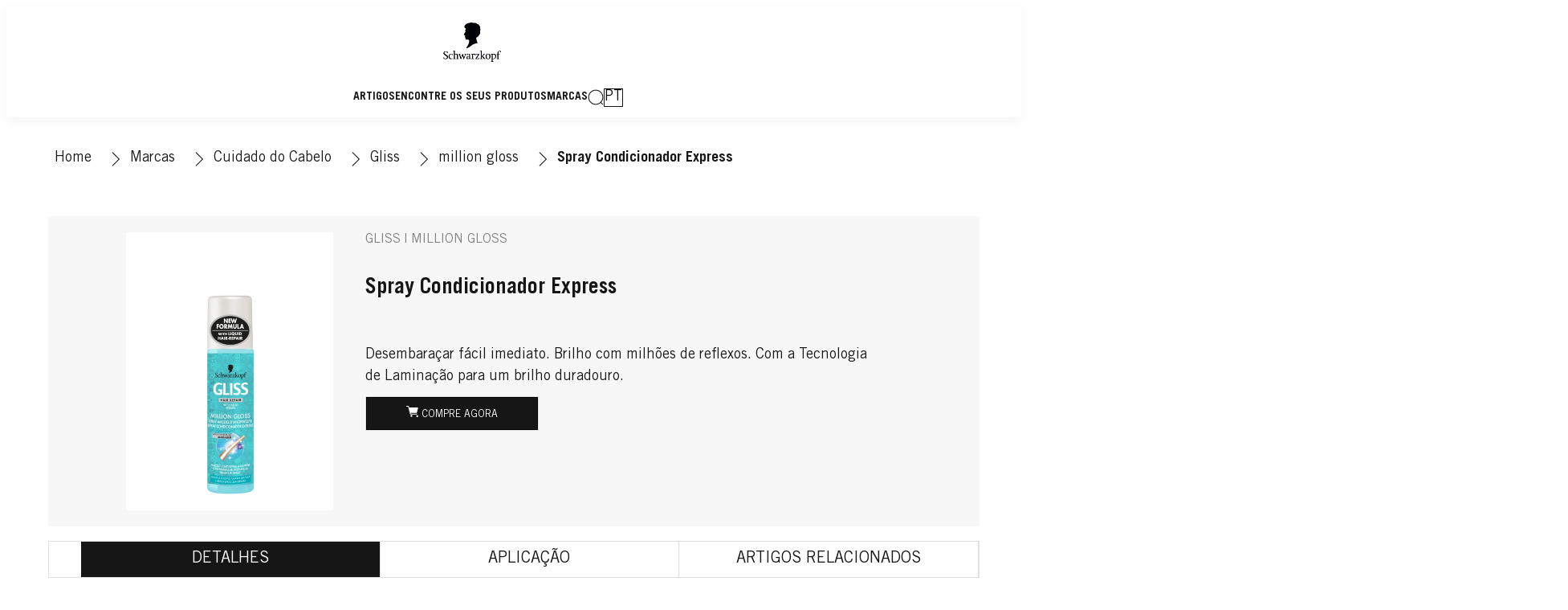

--- FILE ---
content_type: application/javascript;charset=utf-8
request_url: https://www.schwarzkopf.pt/etc.clientlibs/heliux/clientlibs/author/components/content/placeholders/v1/placeholders.lc-02d1a62ea6436de40239e12713e407b8-lc.min.js
body_size: 499
content:
(self.heliuxModules=self.heliuxModules||[]).push([[5059],{27070:function(c,g,a){function h(){try{var f=!Boolean.prototype.valueOf.call(Reflect.construct(Boolean,[],function(){}))}catch(d){}return(h=function(){return!!f})()}var l=a(23029),m=a(49530),n=a(50388),k=a(53954),p=a(85501),q=a(58480);g=a(85333);c=a(34361);var r={description:"There are errors in the placeholders, please review and correct the data below",type:"error",autoHide:!0,autoHideTime:5E3,classes:["notifications--red-background","notifications--no-close-button"]},
t=a(93124);a=function(f){function d(){var b,e;return(0,l.A)(this,d),e=d,e=(0,k.A)(e),"false"!==(b=(0,n.A)(this,h()?Reflect.construct(e,[],(0,k.A)(this).constructor):e.apply(this,void 0))).getAttribute("highlight")&&b.addErrorClassToParentDiv(),"true"===b.getAttribute("notification")&&setTimeout(function(){return b.sendErrorNotification()},2E3),b}return(0,p.A)(d,f),(0,m.A)(d,[{key:"addErrorClassToParentDiv",value:function(){var b=this.closest("div, picture");b&&!b.classList.contains("placeholders__error")&&
b.classList.add("placeholders__error")}},{key:"sendErrorNotification",value:function(){(0,q.publish)(t.v.subscriptions.message,r)}}],[{key:"tag",get:function(){return"heliux-placeholder-error"}}])}(g.E);(0,c.v)(a)}},function(c){c.O(0,[750],function(){return c(c.s=27070)});c.O()}]);

--- FILE ---
content_type: application/javascript;charset=utf-8
request_url: https://www.schwarzkopf.pt/etc.clientlibs/heliux/clientlibs/publish/components/tracking/googleanalytics/v1/googleanalytics.lc-79243f5506cd778a426754bdec00d6ae-lc.min.js
body_size: 4243
content:
var $jscomp=$jscomp||{};$jscomp.scope={};$jscomp.createTemplateTagFirstArg=function(c){return c.raw=c};$jscomp.createTemplateTagFirstArgWithRaw=function(c,h){c.raw=h;return c};$jscomp.arrayIteratorImpl=function(c){var h=0;return function(){return h<c.length?{done:!1,value:c[h++]}:{done:!0}}};$jscomp.arrayIterator=function(c){return{next:$jscomp.arrayIteratorImpl(c)}};$jscomp.makeIterator=function(c){var h="undefined"!=typeof Symbol&&Symbol.iterator&&c[Symbol.iterator];return h?h.call(c):$jscomp.arrayIterator(c)};
$jscomp.arrayFromIterator=function(c){for(var h,e=[];!(h=c.next()).done;)e.push(h.value);return e};$jscomp.arrayFromIterable=function(c){return c instanceof Array?c:$jscomp.arrayFromIterator($jscomp.makeIterator(c))};
(self.heliuxModules=self.heliuxModules||[]).push([[7628],{34958:function(c,h,e){function u(){try{var a=!Boolean.prototype.valueOf.call(Reflect.construct(Boolean,[],function(){}))}catch(b){}return(u=function(){return!!a})()}var G=e(23029),H=e(49530),I=e(50388),v=e(53954),J=e(85501);c=e(58480);h=e(71408);var r=e(48669);r={name:"Page Meta data Tracking on init",submitDataOnInit:!0,trackingProperties:{event:"Page Meta",userID:(0,c.getCookie)("heliux_gigya_uid")||void 0,breakpoint:(0,r.D)()},trackingPropertiesGetters:{loggedIn:function(){return this.trackingProperties.userID?
"Logged In":void 0}}};var w={name:"Breadcrumb Links Tracking",eventsToTriggerTracking:["click"],selectors:{component:".breadcrumb__nav",triggers:[".breadcrumb__link"],labels:[".breadcrumb__text"]},trackingProperties:{event:"gaEvent",event_name:"navigation"},trackingParams:{navigation_bar:"breadcrumb",event_category:"navigation",event_action:"breadcrumb"},trackingParamsGetters:{navigation_item:function(a,b){return this.trackingParamsGetters.event_label(a,b)}}},x={name:"Buynow button Tracking",eventsToTriggerTracking:["click"],
selectors:{component:"body",triggers:[".buynowstores__buynow .calltoaction__link.cta"]},trackingProperties:{event:"gaEvent",event_name:"buy_now_click"},trackingParams:{event_action:"Buy Now Button Click"},onInit:function(a){this.trackingParams.event_category="Page-type: "+a.itemsToTrackConfigs.pageMetaOnInitAnalyticsConfig.trackingProperties.page_category+" - Page-URL: "+window.location.href}},y={name:"Footer Link Lists Tracking",eventsToTriggerTracking:["click"],selectors:{component:".footer__base .linklist:not(.legallinks) .linklist__wrapper",
triggers:[".linklist__link"],labels:[".linklist__text"],labelPrefix:".linklist__titleText"},trackingProperties:{event:"gaEvent",event_name:"navigation"},trackingParams:{navigation_bar:"footer navigation",event_category:"navigation",event_action:"footer navigation"},trackingParamsGetters:{event_label:function(a,b){var d=this.selectors;a=d.component;var f=d.labelPrefix,g=this.helpers.getNestedLabels;d=g(b,d.triggers,d.labels,d.levels);return b.closest(a).querySelector(f).textContent+" - "+d},navigation_item:function(a,
b){return this.trackingParamsGetters.event_label(a,b)}}},z={name:"Download Links Tracking",eventsToTriggerTracking:["click"],selectors:{component:".download",triggers:[".download__link"],labels:[".download__section .download__title-text"],fileType:".download__filetype"},trackingProperties:{event:"gaEvent",event_name:"download"},trackingParams:{event_category:"downloads",event_action:"file download"},trackingParamsGetters:{file_type:function(a,b){return b.querySelector(this.selectors.fileType).textContent},
target:function(a,b){return b.href}}},A={name:"Meta Navigation Links Tracking",eventsToTriggerTracking:["click"],selectors:{component:".header__metaNav",triggers:[".linklist__link"],labels:[".linklist__text"]},trackingProperties:{event:"gaEvent",event_name:"navigation"},trackingParams:{navigation_bar:"top navigation",event_category:"navigation",event_action:"top navigation"},trackingParamsGetters:{navigation_item:function(a,b){return this.trackingParamsGetters.event_label(a,b)}}},B={name:"Main Navigation Links Tracking",
eventsToTriggerTracking:["click"],selectors:{component:".header__navigation",triggers:[".navigation__item-content .navigation__item-link"],labels:[".navigation__item-text .navigation__item-text-line"],levels:[".navigation__item"]},trackingProperties:{event:"gaEvent",event_name:"navigation"},trackingParams:{navigation_bar:"main navigation",event_category:"navigation",event_action:"main navigation"},trackingParamsGetters:{navigation_item:function(a,b){a=this.selectors;return this.helpers.getNestedLabels(b,
a.triggers,a.labels)}}},C={name:"Footer Legal Links Tracking",eventsToTriggerTracking:["click"],selectors:{component:".footer__base .legallinks.linklist",triggers:[".linklist__link"],labels:[".linklist__text"]},trackingProperties:{event:"gaEvent",event_name:"navigation"},trackingParams:{navigation_bar:"footer navigation",event_category:"navigation",event_action:"footer navigation"},trackingParamsGetters:{navigation_item:function(a,b){return this.trackingParamsGetters.event_label(a,b)}}},K={name:"Outbound Links: External Sites Tracking",
eventsToTriggerTracking:["click"],selectors:{component:"body",triggers:["a"],excludeTriggersInContainers:[z.selectors.component,w.selectors.component,y.selectors.component,A.selectors.component,B.selectors.component,C.selectors.component,x.selectors.component]},trackingProperties:{event:"gaEvent",event_name:"link_click_external"},trackingParams:{event_category:"outbound link",event_action:"external sites"},allowCheckedTriggersOnly:function(a){var b=!a.href.includes("script:void(0)");a=location.hostname!==
a.hostname;return b&&a},trackingParamsGetters:{target:function(a,b){return b.href},event_label:function(a,b){return b.href}}},D=e(92558),E={start:"tracking:videos:state:start",play:"tracking:videos:state:play",pause:"tracking:videos:state:pause",complete:"tracking:videos:state:complete"},L=function(a){return Object.keys(a).reduce(function(b,d){return b["video"+(0,D.c)(d)+"AnalyticsConfig"]=function(f,g){return{name:"Video "+(0,D.c)(f)+" Tracking",subscriptionsToTriggerTracking:[g],trackingProperties:{event:"gaEvent",
event_name:"video_"+f},trackingParams:{event_action:f,event_category:"video"},trackingParamsGetters:{event_label:function(l){return l.videoTitle}}}}(d,E[d]),b},{})}(E),n={name:"Form Inputs Changes Tracking",eventsToTriggerTracking:["change"],selectors:{component:"body",triggers:[".formcontainer__input"],formElementWrapper:".formelement__wrapper",containerBase:".formcontainer__base"},trackingProperties:{event:"gaEvent",event_name:""},trackingParams:{event_category:"form validation"},trackingPropertiesGetters:{event_name:function(a,
b){return b.closest(n.selectors.formElementWrapper).classList.contains("isValid")?"form_input_success":"form_input_error"}},trackingParamsGetters:{form_name:function(a,b){return b.closest(n.selectors.containerBase).getAttribute("data-title")},field_name:function(a){return a.target.name},event_action:function(a,b){return n.trackingParamsGetters.form_name(a,b)},error_message:function(a){a=a.target.getAttribute("aria-describedby");a=document.getElementById(a);return"true"===a.getAttribute("aria-invalid")?
a.innerText:null},event_label:function(a){return n.trackingParamsGetters.error_message(a)?n.trackingParamsGetters.field_name(a)+" - "+n.trackingParamsGetters.error_message(a):n.trackingParamsGetters.field_name(a)+" - success"}}},t={name:"Form Submit Button Tracking",eventsToTriggerTracking:["click"],selectors:{component:"body",triggers:[".formcontainer__base .calltoaction__link"],containerBase:".formcontainer__base"},trackingProperties:{event:"gaEvent",event_name:""},trackingParams:{event_category:"form validation"},
trackingPropertiesGetters:{event_name:function(a,b){return 0<b.closest(t.selectors.containerBase).querySelectorAll(".formtext__error:not(.isHidden) .formtext__errorText").length?"form_input_error":"form_input_success"}},trackingParamsGetters:{form_name:function(a,b){return b.closest(t.selectors.containerBase).getAttribute("data-title")},event_action:function(a,b){return this.trackingParamsGetters.form_name(a,b)},event_label:function(a,b){a=b.closest(t.selectors.containerBase).querySelectorAll(".formtext__error:not(.isHidden) .formtext__errorText");
if(0<a.length){var d="";return a.forEach(function(f){d=d.concat(f.innerText," ")}),d}return"success"},error_message:function(a,b){return this.trackingParamsGetters.event_label(a,b)}}},k=e(24036).v.events.custom,M={dataLayerName:"dataLayer",itemsToTrackConfigs:Object.assign({},{pageMetaOnInitAnalyticsConfig:r,accordionAnalyticsConfig:{name:"Accordion Click/Expand Tracking",isActive:!1,eventsToTriggerTracking:["click"],selectors:{component:".accordionpanel__container",triggers:[".accordionpanel__trigger"],
labels:[".accordionpanel__title"],accordionItem:".accordionpanel__item"},allowCheckedTriggersOnly:function(a){return"true"===a.closest(this.selectors.accordionItem).getAttribute("aria-expanded")},trackingProperties:{event:"gaEvent"},trackingParams:{event_action:"click / expand"},trackingParamsGetters:{target:function(a,b){return this.trackingParamsGetters.event_label(a,b)}}},addToCartAnalyticsConfig:{name:"Add to Cart Tracking",eventsToTriggerTracking:["click"],selectors:{component:".addtocart",triggers:[".calltoaction__link"]},
trackingProperties:{event:"addToCart",event_name:"ecommerce"},trackingParamsGetters:{add:function(a,b){a=b.dataset.quantity||"1";if("1"===a)return null;try{return{products:[Object.assign({},JSON.parse(b.dataset.trackingConfigs).addToCartAnalyticsConfig.trackingParams.add.products[0],{quantity:a})]}}catch(d){return console.warn(d),null}}}},breadcrumbAnalyticsConfig:w,footerLinkListsAnalyticsConfig:y,footerLegalLinksAnalyticsConfig:C,downloadAnalyticsConfig:z,metaNavigationAnalyticsConfig:A,mainNavAnalyticsConfig:B,
socialLinksAnalyticsConfig:{name:"Social Links Tracking",isActive:!1,eventsToTriggerTracking:["click"],selectors:{component:".icon__wrapper",triggers:[".icon__link"]},trackingProperties:{event:"gaEvent",event_name:"social_outbound_link"},trackingParams:{event_category:"social",event_action:"outbound click"},trackingParamsGetters:{event_label:function(){return null}}},teaserAppDownloadAnalyticsConfig:{name:"Teaser App Download Tracking",isActive:!1,eventsToTriggerTracking:["click"],selectors:{component:".teaser__wrapper",
triggers:[".teaser__link",".calltoaction__link",".image__link"]},trackingProperties:{event:"gaEvent",event_name:"download"},trackingParams:{file_type:"app",event_category:"downloads",event_action:"app download"},trackingParamsGetters:{event_label:function(){return null}}},teaserPromotionsAnalyticsConfig:{name:"Teaser Promotions Tracking",isActive:!1,eventsToTriggerTracking:["click"],selectors:{component:".teaser__wrapper",triggers:[".teaser__link",".calltoaction__link",".image__link"]},trackingProperties:{event:"EECpromotionClick"}},
teaserBuyNowButtonAnalyticsConfig:{name:"Teaser Buy Now Button Tracking",isActive:!1,eventsToTriggerTracking:["click"],selectors:{component:".teaser__wrapper",triggers:[".teaser__link",".calltoaction__link",".image__link"]},trackingProperties:{event:"gaEvent",event_name:"buy_now_click"},trackingParams:{event_action:"Buy Now Button Click"},onInit:function(a){this.trackingParams.event_category="Page-type: "+a.itemsToTrackConfigs.pageMetaOnInitAnalyticsConfig.trackingProperties.page_category+" - Page-URL: "+
window.location.href}},teaserBuyNowButtonResellerAnalyticsConfig:{name:"Teaser Buynow button Reseller Tracking",isActive:!1,eventsToTriggerTracking:["click"],selectors:{component:".teaser__wrapper",triggers:[".teaser__link",".calltoaction__link"]},trackingProperties:{event:"gaEvent",event_name:"buy_now_reseller_click"},trackingParams:{event_action:"Buy Now",event_category:"ecommerce"}},externalLinksAnalyticsConfig:K,teaserListLoadMoreAnalyticsConfig:{name:"TeaserList load-more Tracking",isActive:!1,
eventsToTriggerTracking:["click"],selectors:{component:".teaserlist__wrapper",triggers:[".teaserlist__loadmore"]},trackingProperties:{event:"gaEvent",event_name:"load_more"},trackingParams:{event_category:"form validation",event_action:"load more",event_label:"click"}},switchLanguageAnalyticsConfig:{name:"Language Switch Tracking",eventsToTriggerTracking:["click"],selectors:{component:".languagenavigation__basic__languages",triggers:[".languagenavigation__basic__languages__link"],labels:[".languagenavigation__basic__languages__code"]},
trackingProperties:{event:"gaEvent",event_name:"navigation"},trackingParams:{navigation_bar:"language switch",event_category:"navigation",event_action:"language switch"},trackingParamsGetters:{navigation_item:function(a,b){return this.trackingParamsGetters.event_label(a,b)}}},switchCountryPopupAnalyticsConfig:{name:"Country Switch Tracking",eventsToTriggerTracking:["click"],selectors:{component:".languagenavigation__wrapper",triggers:[".languagenavpopup__languageConfirm"],activeCountry:".languagenavpopup__countries__item--active"},
trackingProperties:{event:"gaEvent",event_name:"navigation"},trackingParams:{navigation_bar:"country switch",event_category:"navigation",event_action:"country switch"},trackingParamsGetters:{event_label:function(){return document.querySelector(this.selectors.activeCountry).dataset.countryCode.toUpperCase()},navigation_item:function(){return this.trackingParamsGetters.event_label()}}},switchLanguagePopupAnalyticsConfig:{name:"Language Switch Popup Tracking",eventsToTriggerTracking:["click"],selectors:{component:".languagenavigation__wrapper",
triggers:[".languagenavpopup__languageConfirm"],activeLanguage:".languagenavpopup__languagesWrapper__languagesWrapper .languagenavpopup__languages__link--active"},trackingProperties:{event:"gaEvent",event_name:"navigation"},trackingParams:{navigation_bar:"language switch",event_category:"navigation",event_action:"language switch"},trackingParamsGetters:{event_label:function(){return document.querySelector(this.selectors.activeLanguage).parentNode.dataset.languageCode},navigation_item:function(){return this.trackingParamsGetters.event_label()}}},
buynowButtonAnalyticsConfig:x,buynowButtonResellerAnalyticsConfig:{name:"Buynow button Reseller Tracking",isActive:!1,eventsToTriggerTracking:["click"],selectors:{component:".calltoaction__link",triggers:[".calltoaction__link"]},trackingProperties:{event:"gaEvent",event_name:"buy_now_reseller_click"},trackingParams:{event_action:"Buy Now",event_category:"ecommerce"}},livePreviewButtonAnalyticsConfig:{name:"live preview button Tracking",eventsToTriggerTracking:["click"],selectors:{component:"body",
triggers:[".calltoaction__livepreview .calltoaction__link.cta"]},trackingProperties:{event:"gaEvent",event_name:"live_preview_click"},trackingParams:{event_action:"Live Preview click"},onInit:function(a){this.trackingParams.event_category="Page-type: "+a.itemsToTrackConfigs.pageMetaOnInitAnalyticsConfig.trackingProperties.page_category+" - Page-URL: "+window.location.href}},formInputsAnalyticsConfig:n,formSubmitAnalyticsConfig:t,formAnalyticsConfig:{name:"Form open/view tracking",subscriptionsToTriggerTracking:["tracking:form:view"],
trackingProperties:{event:"gaEvent",event_name:"form_view"},trackingParams:{event_category:"form validation",event_label:"view"},trackingParamsGetters:{form_name:function(a){return a?a.formName:null},event_action:function(a){return this.trackingParamsGetters.form_name(a)}}}},L,{gigyaUserRegistrationStartTracking:{name:"1. Register start Tracking",subscriptionsToTriggerTracking:[k.register.start],trackingProperties:{event:"gaEvent",event_name:"sign_up_start"},trackingParams:{signup_method:"Default",
event_label:"start",event_action:"sign-up",event_category:"account"}},gigyaUserRegistrationSuccessTracking:{name:"2. Register success Tracking",subscriptionsToTriggerTracking:[k.register.success],trackingProperties:{event:"gaEvent",event_name:"sign_up_soi"},trackingParams:{event_label:"signup single opt-in",event_action:"sign-up",event_category:"account"},trackingParamsGetters:{signup_method:function(a){return a.provider||"Default"}}},gigyaUserRegistrationVerifiedTracking:{name:"3. Register verified Tracking",
subscriptionsToTriggerTracking:[k.register.verified.ga],trackingProperties:{event:"gaEvent",event_name:"sign_up_doi"},trackingParams:{event_action:"sign-up",event_category:"account",event_label:"signup double opt-in"},trackingParamsGetters:{signup_method:function(a){a=void 0===a?{}:a;return a.provider||"Default"}}},gigyaUserRegistrationErrorTracking:{name:"4. Register error Tracking",subscriptionsToTriggerTracking:[k.register.fail],trackingProperties:{event:"gaEvent",event_name:"sign_up_fail"},trackingParams:{event_action:"sign-up",
event_category:"account"},trackingParamsGetters:{error_message:function(a){return a.errorMessage},event_label:function(a){return"submit unsuccessful - "+a.errorMessage},signup_method:function(a){return a.provider||"Default"}}},gigyaUserLoginStartTracking:{name:"5. Login start Tracking",subscriptionsToTriggerTracking:[k.login.start],trackingProperties:{event:"gaEvent",event_name:"login_start"},trackingParams:{login_method:"Default",event_label:"start",event_action:"login",event_category:"account"}},
gigyaUserLoginSuccessfulTracking:{name:"6. Login successful Tracking",subscriptionsToTriggerTracking:[k.login.success],trackingProperties:{event:"gaEvent",event_name:"login"},trackingParams:{event_action:"login",event_category:"account"},trackingParamsGetters:{event_label:function(a){return"successful - "+(a.provider||"Default")},login_method:function(a){return a.provider||"Default"}}},gigyaUserLoginErrorTracking:{name:"7. Login error Tracking",subscriptionsToTriggerTracking:[k.login.fail],trackingProperties:{event:"gaEvent",
event_name:"login_fail"},trackingParams:{event_action:"login",event_category:"account"},trackingParamsGetters:{error_message:function(a){return a.errorMessage},event_label:function(a){return"unsuccessful - "+a.errorMessage},login_method:function(a){return a.provider||"Default"}}},gigyaUserLogoutSuccessfulTracking:{name:"8. Logout successful Tracking",subscriptionsToTriggerTracking:[k.logout.success],trackingProperties:{event:"gaEvent",event_name:"logout"},trackingParams:{event_label:"successful",
event_action:"logout",event_category:"account"}},gigyaUserProfileUpdateTracking:{name:"9. Profile update Tracking",subscriptionsToTriggerTracking:[k.profile.update],trackingProperties:{event:"gaEvent",event_name:"change_account_settings"},trackingParams:{event_action:"change settings",event_category:"account"},trackingParamsGetters:{field_name:function(a){return(a.changedFields||[]).join(",")},event_label:function(a){return(a.changedFields||[]).join(",")}}},gigyaUserProfileDeleteTracking:{name:"10. Profile delete Tracking",
subscriptionsToTriggerTracking:[k.delete_user.success],trackingProperties:{event:"gaEvent",event_name:"change_account_settings"},trackingParams:{event_label:"delete account",event_action:"successful",event_category:"account"}},gigyaForgotPassStartTracking:{name:"11. Forgot pass Tracking",subscriptionsToTriggerTracking:[k.forgot_password.start],trackingProperties:{event:"gaEvent",event_name:"forgot_password_start"},trackingParams:{event_label:"start",event_action:"forgot password",event_category:"account"}},
gigyaForgotPassSuccessfulTracking:{name:"12. Forgot pass Tracking",subscriptionsToTriggerTracking:[k.forgot_password.success],trackingProperties:{event:"gaEvent",event_name:"forgot_password"},trackingParams:{event_label:"submit successful",event_action:"forgot password",event_category:"account"}},gigyaForgotPassErrorTracking:{name:"13. Forgot pass error Tracking",subscriptionsToTriggerTracking:[k.forgot_password.fail],trackingProperties:{event:"gaEvent",event_name:"forgot_password_fail"},trackingParams:{event_action:"forgot password",
event_category:"account"},trackingParamsGetters:{error_message:function(a){return a.errorMessage},event_label:function(a){return"submit unsuccessful - "+a.errorMessage}}}}),htmlItemToTrackConfigsDataAttr:"data-tracking-configs"};r=e(12595);e=e(38105);var O=(0,r.$N)({},e.S,{trackingParamsGetters:{event_label:function(a,b){a=this.selectors;return this.helpers.getNestedLabels(b,a.triggers,a.labels,a.levels)}},helpers:{getNestedLabels:function N(b,d,f,g,l){l=void 0===l?" - ":l;if(f&&f.length){var p=b.querySelectorAll(":scope \x3e "+
f.join(", :scope \x3e ")),q=d.find(function(m){m=m.split("\x3e").pop().substring(1);return b.classList.contains(m)});p=f.includes(q)?b.textContent:[].concat($jscomp.arrayFromIterable(p)).map(function(m){return m.textContent}).join(" ");if(!g||!g.length)return p;q=function(m){for(var F=3;0<F;){if(!m.parentElement)return null;m=m.parentElement;--F}return m}(b);return q?(q=q.closest(g.join(", ")))?""+N(q.querySelector(":scope \x3e "+d.join(", :scope \x3e ")),d,f,g,l)+(p?l:"")+p:p:p}}}});e=function(b){function d(){return(0,
G.A)(this,d),f=this,g=d,l=arguments,g=(0,v.A)(g),(0,I.A)(f,u()?Reflect.construct(g,l||[],(0,v.A)(f).constructor):g.apply(f,l));var f,g,l}return(0,J.A)(d,b),(0,H.A)(d,[{key:"getAnalyticsConfig",value:function(){return M}},{key:"getItemToTrackDefaultConfig",value:function(){return O}}])}(h.k);(0,c.register)({GoogleAnalytics:e},0)}},function(c){c.O(0,[750],function(){return c(c.s=34958)});c.O()}]);